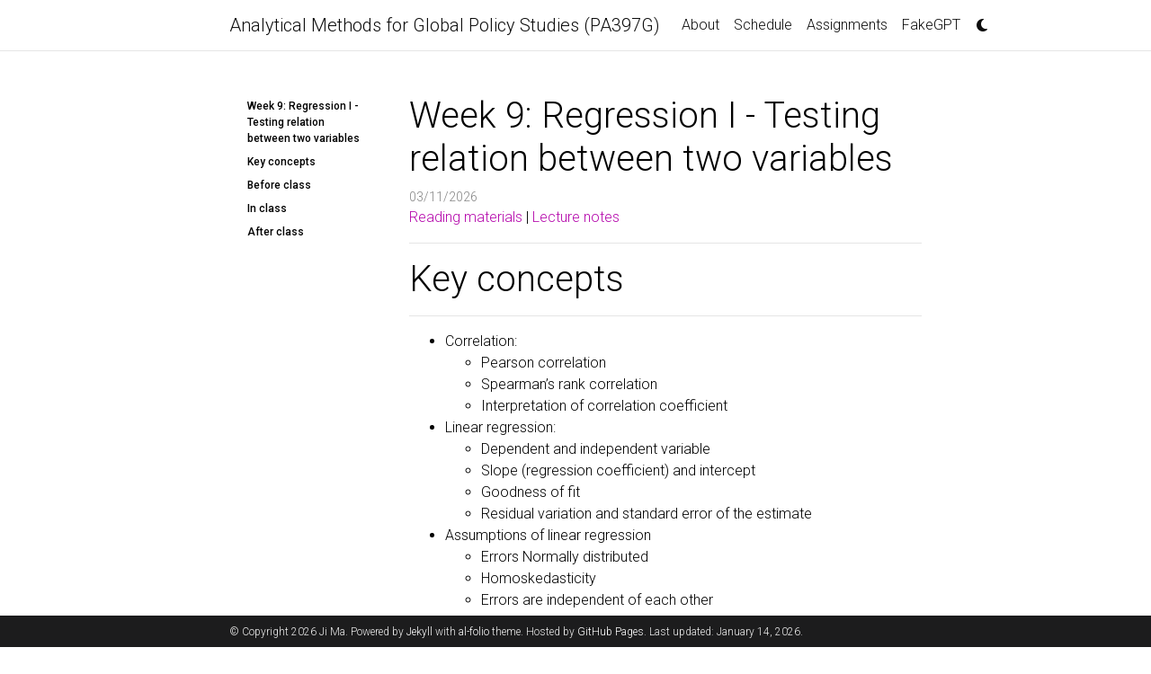

--- FILE ---
content_type: text/html; charset=utf-8
request_url: https://amgps.jima.me/week/w9/
body_size: 3824
content:
<!DOCTYPE html> <html lang="en"> <head> <meta http-equiv="Content-Type" content="text/html; charset=UTF-8"> <meta charset="utf-8"> <meta name="viewport" content="width=device-width, initial-scale=1, shrink-to-fit=no"> <meta http-equiv="X-UA-Compatible" content="IE=edge"> <title>Regression I - Testing relation between two variables | Analytical Methods for Global Policy Studies (PA397G)</title> <meta name="author" content="Ji Ma"> <meta name="description" content="A simple, whitespace theme for academics. Based on [*folio](https://github.com/bogoli/-folio) design. "> <meta name="keywords" content="introductory statistics, public policy"> <script async src="https://pagead2.googlesyndication.com/pagead/js/adsbygoogle.js?client=ca-pub-4549867842769904" crossorigin="anonymous" type="81063ccc7089fd39a775a720-text/javascript"></script> <script async src="https://www.googletagmanager.com/gtag/js?id=G-KD53WW72KH" type="81063ccc7089fd39a775a720-text/javascript"></script> <script type="81063ccc7089fd39a775a720-text/javascript">function gtag(){dataLayer.push(arguments)}window.dataLayer=window.dataLayer||[],gtag("js",new Date),gtag("config","G-KD53WW72KH");</script> <link href="https://cdn.jsdelivr.net/npm/bootstrap@4.6.1/dist/css/bootstrap.min.css" rel="stylesheet" integrity="sha256-DF7Zhf293AJxJNTmh5zhoYYIMs2oXitRfBjY+9L//AY=" crossorigin="anonymous"> <link rel="stylesheet" href="https://cdn.jsdelivr.net/npm/mdbootstrap@4.20.0/css/mdb.min.css" integrity="sha256-jpjYvU3G3N6nrrBwXJoVEYI/0zw8htfFnhT9ljN3JJw=" crossorigin="anonymous"> <link defer rel="stylesheet" href="https://unpkg.com/bootstrap-table@1.21.4/dist/bootstrap-table.min.css"> <link rel="stylesheet" href="https://cdn.jsdelivr.net/npm/@fortawesome/fontawesome-free@6.4.0/css/all.min.css" integrity="sha256-HtsXJanqjKTc8vVQjO4YMhiqFoXkfBsjBWcX91T1jr8=" crossorigin="anonymous"> <link rel="stylesheet" href="https://cdn.jsdelivr.net/npm/academicons@1.9.1/css/academicons.min.css" integrity="sha256-i1+4qU2G2860dGGIOJscdC30s9beBXjFfzjWLjBRsBg=" crossorigin="anonymous"> <link rel="stylesheet" type="text/css" href="https://fonts.googleapis.com/css?family=Roboto:300,400,500,700|Roboto+Slab:100,300,400,500,700|Material+Icons"> <link rel="stylesheet" href="https://cdn.jsdelivr.net/gh/jwarby/jekyll-pygments-themes@master/github.css" media="" id="highlight_theme_light"> <link href="https://cdn.rawgit.com/afeld/bootstrap-toc/v1.0.1/dist/bootstrap-toc.min.css" rel="stylesheet"> <link rel="shortcut icon" href="data:image/svg+xml,&lt;svg%20xmlns=%22http://www.w3.org/2000/svg%22%20viewBox=%220%200%20100%20100%22&gt;&lt;text%20y=%22.9em%22%20font-size=%2290%22&gt;%F0%9F%A7%AE&lt;/text&gt;&lt;/svg&gt;"> <link rel="stylesheet" href="/assets/css/main.css?d41d8cd98f00b204e9800998ecf8427e"> <link rel="canonical" href="/week/w9/"> <link rel="stylesheet" href="https://cdn.jsdelivr.net/gh/jwarby/jekyll-pygments-themes@master/native.css" media="none" id="highlight_theme_dark"> <script src="/assets/js/theme.js?96d6b3e1c3604aca8b6134c7afdd5db6" type="81063ccc7089fd39a775a720-text/javascript"></script> <script src="/assets/js/dark_mode.js?9b17307bb950ffa2e34be0227f53558f" type="81063ccc7089fd39a775a720-text/javascript"></script> </head> <body class="fixed-top-nav "> <header> <nav id="navbar" class="navbar navbar-light navbar-expand-sm fixed-top"> <div class="container"> <a class="navbar-brand title font-weight-lighter" href="/">Analytical Methods for Global Policy Studies (PA397G)</a> <button class="navbar-toggler collapsed ml-auto" type="button" data-toggle="collapse" data-target="#navbarNav" aria-controls="navbarNav" aria-expanded="false" aria-label="Toggle navigation"> <span class="sr-only">Toggle navigation</span> <span class="icon-bar top-bar"></span> <span class="icon-bar middle-bar"></span> <span class="icon-bar bottom-bar"></span> </button> <div class="collapse navbar-collapse text-right" id="navbarNav"> <ul class="navbar-nav ml-auto flex-nowrap"> <li class="nav-item "> <a class="nav-link" href="/">About</a> </li> <li class="nav-item "> <a class="nav-link" href="/blog/">Schedule</a> </li> <li class="nav-item "> <a class="nav-link" href="/assignments/">Assignments</a> </li> <li class="nav-item "> <a class="nav-link" href="/fakegpt/">FakeGPT</a> </li> <li class="toggle-container"> <button id="light-toggle" title="Change theme"> <i class="fas fa-moon"></i> <i class="fas fa-sun"></i> </button> </li> </ul> </div> </div> </nav> <progress id="progress" value="0"> <div class="progress-container"> <span class="progress-bar"></span> </div> </progress> </header> <div class="container mt-5"> <div class="row"> <div class="col-sm-3"> <nav id="toc-sidebar" class="sticky-top"></nav> </div> <div class="col-sm-9"> <div class="post"> <header class="post-header"> <h1 class="post-title">Week 9: Regression I - Testing relation between two variables</h1> <p class="post-meta">03/11/2026</p> </header> <article class="post-content"> <a href="https://drive.google.com/drive/folders/1vvz_CqszapDHjUr26O5i8r1t-7RMo1oV?usp=sharing" rel="external nofollow noopener" target="_blank">Reading materials</a> | <a href="https://docs.google.com/presentation/d/1c3SM5vRzV3VxHNZd6akSYrmcpBkPAXdVzDGaKFBYLO0/edit?usp=sharing" rel="external nofollow noopener" target="_blank">Lecture notes</a> <br> <hr> <h1 id="key-concepts">Key concepts</h1> <hr> <ul> <li>Correlation: <ul> <li>Pearson correlation</li> <li>Spearman’s rank correlation</li> <li>Interpretation of correlation coefficient</li> </ul> </li> <li>Linear regression: <ul> <li>Dependent and independent variable</li> <li>Slope (regression coefficient) and intercept</li> <li>Goodness of fit</li> <li>Residual variation and standard error of the estimate</li> </ul> </li> <li>Assumptions of linear regression <ul> <li>Errors Normally distributed</li> <li>Homoskedasticity</li> <li>Errors are independent of each other</li> <li>Independent and dependent variables must be interval variables</li> <li>Linear relationship between variables</li> </ul> </li> </ul> <hr> <h1 id="before-class">Before class</h1> <hr> <h2 id="required-readings">Required readings</h2> <ul> <li><span id="MeierIntroductionRegressionAnalysis2014">Meier, K. J., Brudney, J. L., &amp; Bohte, J. (2014). Introduction to Regression Analysis. In <i>Applied Statistics for Public and Nonprofit Administration</i>.</span></li> <li><span id="MeierAssumptionsLinearRegression2014">Meier, K. J., Brudney, J. L., &amp; Bohte, J. (2014). The Assumptions of Linear Regression. In <i>Applied Statistics for Public and Nonprofit Administration</i>.</span></li> <li>Video Intro to Linear Regression</li> </ul> <iframe width="560" height="315" src="https://www.youtube.com/embed/LTqFq9wtcdI" title="YouTube video player" frameborder="0" allow="accelerometer; autoplay; clipboard-write; encrypted-media; gyroscope; picture-in-picture" allowfullscreen=""></iframe> <hr> <h1 id="in-class">In class</h1> <hr> <ul> <li>Lecture on key concepts</li> <li>In class practice <ul> <li>Paper practice</li> <li>In-class practice</li> </ul> </li> </ul> <hr> <h1 id="after-class">After class</h1> <hr> </article> </div> </div> </div> </div> <footer class="fixed-bottom"> <div class="container mt-0"> © Copyright 2026 Ji Ma. Powered by <a href="https://jekyllrb.com/" target="_blank" rel="external nofollow noopener">Jekyll</a> with <a href="https://github.com/alshedivat/al-folio" rel="external nofollow noopener" target="_blank">al-folio</a> theme. Hosted by <a href="https://pages.github.com/" target="_blank" rel="external nofollow noopener">GitHub Pages</a>. Last updated: January 14, 2026. </div> </footer> <script src="https://cdn.jsdelivr.net/npm/jquery@3.6.0/dist/jquery.min.js" integrity="sha256-/xUj+3OJU5yExlq6GSYGSHk7tPXikynS7ogEvDej/m4=" crossorigin="anonymous" type="81063ccc7089fd39a775a720-text/javascript"></script> <script src="https://cdn.jsdelivr.net/npm/bootstrap@4.6.1/dist/js/bootstrap.bundle.min.js" integrity="sha256-fgLAgv7fyCGopR/gBNq2iW3ZKIdqIcyshnUULC4vex8=" crossorigin="anonymous" type="81063ccc7089fd39a775a720-text/javascript"></script> <script src="https://cdn.jsdelivr.net/npm/mdbootstrap@4.20.0/js/mdb.min.js" integrity="sha256-NdbiivsvWt7VYCt6hYNT3h/th9vSTL4EDWeGs5SN3DA=" crossorigin="anonymous" type="81063ccc7089fd39a775a720-text/javascript"></script> <script defer src="https://cdn.jsdelivr.net/npm/masonry-layout@4.2.2/dist/masonry.pkgd.min.js" integrity="sha256-Nn1q/fx0H7SNLZMQ5Hw5JLaTRZp0yILA/FRexe19VdI=" crossorigin="anonymous" type="81063ccc7089fd39a775a720-text/javascript"></script> <script defer src="https://cdn.jsdelivr.net/npm/imagesloaded@4/imagesloaded.pkgd.min.js" type="81063ccc7089fd39a775a720-text/javascript"></script> <script defer src="/assets/js/masonry.js" type="81063ccc7089fd39a775a720-text/javascript"></script> <script defer src="https://cdn.jsdelivr.net/npm/medium-zoom@1.0.8/dist/medium-zoom.min.js" integrity="sha256-7PhEpEWEW0XXQ0k6kQrPKwuoIomz8R8IYyuU1Qew4P8=" crossorigin="anonymous" type="81063ccc7089fd39a775a720-text/javascript"></script> <script defer src="/assets/js/zoom.js" type="81063ccc7089fd39a775a720-text/javascript"></script> <script defer src="https://cdn.rawgit.com/afeld/bootstrap-toc/v1.0.1/dist/bootstrap-toc.min.js" type="81063ccc7089fd39a775a720-text/javascript"></script> <script defer src="https://unpkg.com/bootstrap-table@1.21.4/dist/bootstrap-table.min.js" type="81063ccc7089fd39a775a720-text/javascript"></script> <script src="/assets/js/no_defer.js?07eaa7cf937a07ef341b1faf1776b8cf" type="81063ccc7089fd39a775a720-text/javascript"></script> <script defer src="/assets/js/common.js?85108440d5ed580d281b2dcc25e2b2d9" type="81063ccc7089fd39a775a720-text/javascript"></script> <script defer src="/assets/js/copy_code.js?bd78cf329e9ccb6ed226722e0a87ad8e" type="81063ccc7089fd39a775a720-text/javascript"></script> <script type="81063ccc7089fd39a775a720-text/javascript">window.MathJax={tex:{tags:"ams"}};</script> <script defer type="81063ccc7089fd39a775a720-text/javascript" id="MathJax-script" src="https://cdn.jsdelivr.net/npm/mathjax@3.2.0/es5/tex-mml-chtml.js"></script> <script defer src="https://cdnjs.cloudflare.com/polyfill/v3/polyfill.min.js?features=es6" type="81063ccc7089fd39a775a720-text/javascript"></script> <script type="81063ccc7089fd39a775a720-text/javascript">function progressBarSetup(){"max"in document.createElement("progress")?(initializeProgressElement(),$(document).on("scroll",function(){progressBar.attr({value:getCurrentScrollPosition()})}),$(window).on("resize",initializeProgressElement)):(resizeProgressBar(),$(document).on("scroll",resizeProgressBar),$(window).on("resize",resizeProgressBar))}function getCurrentScrollPosition(){return $(window).scrollTop()}function initializeProgressElement(){let e=$("#navbar").outerHeight(!0);$("body").css({"padding-top":e}),$("progress-container").css({"padding-top":e}),progressBar.css({top:e}),progressBar.attr({max:getDistanceToScroll(),value:getCurrentScrollPosition()})}function getDistanceToScroll(){return $(document).height()-$(window).height()}function resizeProgressBar(){progressBar.css({width:getWidthPercentage()+"%"})}function getWidthPercentage(){return getCurrentScrollPosition()/getDistanceToScroll()*100}const progressBar=$("#progress");window.onload=function(){setTimeout(progressBarSetup,50)};</script> <script src="/cdn-cgi/scripts/7d0fa10a/cloudflare-static/rocket-loader.min.js" data-cf-settings="81063ccc7089fd39a775a720-|49" defer></script><script defer src="https://static.cloudflareinsights.com/beacon.min.js/vcd15cbe7772f49c399c6a5babf22c1241717689176015" integrity="sha512-ZpsOmlRQV6y907TI0dKBHq9Md29nnaEIPlkf84rnaERnq6zvWvPUqr2ft8M1aS28oN72PdrCzSjY4U6VaAw1EQ==" data-cf-beacon='{"version":"2024.11.0","token":"565974e4cbb748f08869eaead1f09f34","r":1,"server_timing":{"name":{"cfCacheStatus":true,"cfEdge":true,"cfExtPri":true,"cfL4":true,"cfOrigin":true,"cfSpeedBrain":true},"location_startswith":null}}' crossorigin="anonymous"></script>
</body> </html>

--- FILE ---
content_type: text/html; charset=utf-8
request_url: https://www.google.com/recaptcha/api2/aframe
body_size: 265
content:
<!DOCTYPE HTML><html><head><meta http-equiv="content-type" content="text/html; charset=UTF-8"></head><body><script nonce="HlAkqtXGhT89iI01rGtJXw">/** Anti-fraud and anti-abuse applications only. See google.com/recaptcha */ try{var clients={'sodar':'https://pagead2.googlesyndication.com/pagead/sodar?'};window.addEventListener("message",function(a){try{if(a.source===window.parent){var b=JSON.parse(a.data);var c=clients[b['id']];if(c){var d=document.createElement('img');d.src=c+b['params']+'&rc='+(localStorage.getItem("rc::a")?sessionStorage.getItem("rc::b"):"");window.document.body.appendChild(d);sessionStorage.setItem("rc::e",parseInt(sessionStorage.getItem("rc::e")||0)+1);localStorage.setItem("rc::h",'1769260742742');}}}catch(b){}});window.parent.postMessage("_grecaptcha_ready", "*");}catch(b){}</script></body></html>

--- FILE ---
content_type: text/css; charset=utf-8
request_url: https://amgps.jima.me/assets/css/main.css?d41d8cd98f00b204e9800998ecf8427e
body_size: 3796
content:
@charset "UTF-8";:root{--global-bg-color:#fff;--global-code-bg-color:rgba(181,9,172,0.05);--global-text-color:#000;--global-text-color-light:#828282;--global-theme-color:#b509ac;--global-hover-color:#b509ac;--global-hover-text-color:#fff;--global-footer-bg-color:#1c1c1d;--global-footer-text-color:#e8e8e8;--global-footer-link-color:#fff;--global-distill-app-color:#828282;--global-divider-color:rgba(0,0,0,.1);--global-card-bg-color:#fff;--global-tip-block:#42b983;--global-tip-block-bg:#e2f5ec;--global-tip-block-text:#215d42;--global-tip-block-title:#359469;--global-warning-block:#e7c000;--global-warning-block-bg:#fff8d8;--global-warning-block-text:#6b5900;--global-warning-block-title:#b29400;--global-danger-block:#c00;--global-danger-block-bg:#ffe0e0;--global-danger-block-text:#600;--global-danger-block-title:#c00}:root .fa-sun{display:none}:root .fa-moon{padding-left:10px;padding-top:12px;display:block}:root .repo-img-light{display:block}:root .repo-img-dark{display:none}html[data-theme=dark]{--global-bg-color:#1c1c1d;--global-code-bg-color:#2c3237;--global-text-color:#e8e8e8;--global-text-color-light:#e8e8e8;--global-theme-color:#2698ba;--global-hover-color:#2698ba;--global-hover-text-color:#fff;--global-footer-bg-color:#e8e8e8;--global-footer-text-color:#1c1c1d;--global-footer-link-color:#000;--global-distill-app-color:#e8e8e8;--global-divider-color:#424246;--global-card-bg-color:#212529;--global-tip-block:#42b983;--global-tip-block-bg:#e2f5ec;--global-tip-block-text:#215d42;--global-tip-block-title:#359469;--global-warning-block:#e7c000;--global-warning-block-bg:#fff8d8;--global-warning-block-text:#6b5900;--global-warning-block-title:#b29400;--global-danger-block:#c00;--global-danger-block-bg:#ffe0e0;--global-danger-block-text:#600;--global-danger-block-title:#c00}html[data-theme=dark] .fa-sun{padding-left:10px;padding-top:12px;display:block}html[data-theme=dark] .fa-moon{display:none}html[data-theme=dark] .repo-img-light{display:none}html[data-theme=dark] .repo-img-dark{display:block}body{padding-bottom:70px;color:var(--global-text-color);background-color:var(--global-bg-color)}body h1,body h2,body h3,body h4,body h5,body h6{scroll-margin-top:66px}body.fixed-top-nav{padding-top:56px}body.sticky-bottom-footer{padding-bottom:0}.container{max-width:800px}.profile img{width:100%}p,h1,h2,h3,h4,h5,h6,em,div,li,span,strong{color:var(--global-text-color)}hr{border-top:1px solid var(--global-divider-color)}table td,table th{font-size:1rem}table th{font-weight:bold}a,table.table a{color:var(--global-theme-color)}a:hover,table.table a:hover{color:var(--global-theme-color);text-decoration:underline}a:hover:after :not(.nav-item.dropdown),table.table a:hover:after :not(.nav-item.dropdown){width:100%}.table-dark{background-color:transparent}figure,img{max-width:90vw}blockquote{background:var(--global-bg-color);border-left:2px solid var(--global-theme-color);margin:1.5em 10px;padding:.5em 10px;font-size:1.2rem}.equation{margin-bottom:1rem;text-align:center}.caption{font-size:.875rem;margin-top:.75rem;margin-bottom:1.5rem;text-align:center}.card{background-color:var(--global-card-bg-color)}.card img{width:100%}.card .card-title{color:var(--global-text-color)}.card .card-item{width:auto;margin-bottom:10px}.card .card-item .row{display:flex;align-items:center}.citation,.citation-number{color:var(--global-theme-color)}.profile{width:100%}.profile .address{margin-bottom:5px;margin-top:5px;font-family:monospace}.profile .address p{display:inline-block;margin:0}.profile.float-right{margin-left:1rem}.profile.float-left{margin-right:1rem}@media(min-width:576px){.profile{width:30%}.profile .address p{display:block}}.post-description{margin-bottom:2rem;font-size:.875rem}.post-description a{color:inherit}.post-description a:hover{color:var(--global-theme-color);text-decoration:none}.navbar{box-shadow:none;border-bottom:1px solid var(--global-divider-color);background-color:var(--global-bg-color);opacity:.95}.navbar .dropdown-menu{background-color:var(--global-bg-color);border:1px solid var(--global-divider-color)}.navbar .dropdown-menu a:not(.active){color:var(--global-text-color)}.navbar .dropdown-menu a:hover{color:var(--global-hover-color)}.navbar .dropdown-menu .dropdown-divider{border-top:1px solid var(--global-divider-color)!important}.dropdown-item{color:var(--global-text-color)}.dropdown-item:hover{color:var(--global-hover-color);background-color:var(--global-bg-color)}.navbar.navbar-light a:hover{text-decoration:none}.navbar.navbar-light .navbar-brand{color:var(--global-text-color)}.navbar.navbar-light .navbar-nav .nav-item .nav-link{color:var(--global-text-color)}.navbar.navbar-light .navbar-nav .nav-item .nav-link:hover{color:var(--global-hover-color)}.navbar.navbar-light .navbar-nav .nav-item.active>.nav-link{background-color:inherit;font-weight:bolder;color:var(--global-theme-color)}.navbar.navbar-light .navbar-nav .nav-item.active>.nav-link:hover{color:var(--global-hover-color)}.navbar.navbar-light .navbar-brand.social{padding-bottom:0;padding-top:0;font-size:1.7rem}.navbar.navbar-light .navbar-brand.social a i::before{color:var(--global-text-color);transition-property:all .2s ease-in-out}.navbar.navbar-light .navbar-brand.social a:hover i::before{color:var(--global-theme-color)}.navbar-toggler .icon-bar{display:block;width:22px;height:2px;background-color:var(--global-text-color);border-radius:1px;margin-bottom:4px;transition:all .2s}.navbar-toggler .top-bar{transform:rotate(45deg);transform-origin:10% 10%}.navbar-toggler .middle-bar{opacity:0}.navbar-toggler .bottom-bar{transform:rotate(-45deg);transform-origin:10% 90%}.navbar-toggler.collapsed .top-bar{transform:rotate(0)}.navbar-toggler.collapsed .middle-bar{opacity:1}.navbar-toggler.collapsed .bottom-bar{transform:rotate(0)}#light-toggle{padding:0;border:0;background-color:inherit;color:var(--global-text-color)}#light-toggle:hover{color:var(--global-hover-color)}.social{text-align:center}.social .contact-icons{font-size:4rem}.social .contact-icons a i::before{color:var(--global-text-color);transition-property:all .2s ease-in-out}.social .contact-icons a:hover i::before{color:var(--global-theme-color)}.social .contact-note{font-size:.8rem}footer.fixed-bottom{background-color:var(--global-footer-bg-color);font-size:.75rem}footer.fixed-bottom .container{color:var(--global-footer-text-color);padding-top:9px;padding-bottom:8px}footer.fixed-bottom a{color:var(--global-footer-link-color)}footer.fixed-bottom a:hover{color:var(--global-theme-color);text-decoration:none}footer.sticky-bottom{border-top:1px solid var(--global-divider-color);padding-top:40px;padding-bottom:40px;font-size:.9rem}.cv{margin-bottom:40px}.cv .card{background-color:var(--global-card-bg-color);border:1px solid var(--global-divider-color)}.cv .card .list-group-item{background-color:inherit;border-color:var(--global-divider-color)}.cv .card .list-group-item .badge{color:var(--global-card-bg-color)!important;background-color:var(--global-theme-color)!important}.table-cv-map{background-color:transparent;border:0;color:var(--global-text-color)}@media(min-width:768px){.repo{max-width:50%}}.header-bar{border-bottom:1px solid var(--global-divider-color);text-align:center;padding-top:2rem;padding-bottom:3rem}.header-bar h1{color:var(--global-theme-color);font-size:5rem}.tag-category-list{border-bottom:1px solid var(--global-divider-color);text-align:center;padding-top:1rem}.tag-category-list ul{justify-content:center;display:flow-root}.tag-category-list ul p,.tag-category-list ul li{list-style:none;display:inline-block;padding:1rem .5rem;color:var(--global-text-color-light)}.post-title mjx-container[jax=CHTML][display=true]{display:unset}.post-list{margin:0;margin-bottom:40px;padding:0}.post-list li{border-bottom:1px solid var(--global-divider-color);list-style:none;padding-top:2rem;padding-bottom:2rem}.post-list li .post-meta{color:var(--global-text-color-light);font-size:.875rem;margin-bottom:0}.post-list li .post-tags{color:var(--global-text-color-light);font-size:.875rem;padding-top:.25rem;padding-bottom:0}.post-list li a{color:var(--global-text-color);text-decoration:none}.post-list li a:hover{color:var(--global-theme-color)}.post-list li mjx-container[jax=CHTML][display=true]{display:unset}.pagination .page-item .page-link{color:var(--global-text-color)}.pagination .page-item .page-link:hover{color:#000}.pagination .page-item.active .page-link{color:#fff;background-color:var(--global-theme-color)}.pagination .page-item.active .page-link:hover{background-color:var(--global-theme-color)}.distill a:hover{border-bottom-color:var(--global-theme-color);text-decoration:none}.projects a{text-decoration:none}.projects a:hover .card-title{color:var(--global-theme-color)}.projects .card img{width:100%}.projects .card-item{width:auto;margin-bottom:10px}.projects .card-item .row{display:flex;align-items:center}.projects .grid-sizer,.projects .grid-item{width:250px;margin-bottom:10px}.projects h2.category{color:var(--global-divider-color);border-bottom:1px solid var(--global-divider-color);padding-top:.5rem;margin-top:2rem;margin-bottom:1rem;text-align:right}.publications{margin-top:2rem}.publications h1{color:var(--global-theme-color);font-size:2rem;text-align:center;margin-top:1em;margin-bottom:1em}.publications h2{margin-bottom:1rem}.publications h2 span{font-size:1.5rem}.publications h2.bibliography{color:var(--global-divider-color);border-top:1px solid var(--global-divider-color);padding-top:1rem;margin-top:2rem;margin-bottom:-2rem;text-align:right}.publications ol.bibliography{list-style:none;padding:0;margin-top:0}.publications ol.bibliography li{margin-bottom:1rem}.publications ol.bibliography li .preview{width:100%;min-width:80px;max-width:200px}.publications ol.bibliography li .abbr{height:2rem;margin-bottom:.5rem}.publications ol.bibliography li .abbr abbr{display:inline-block;background-color:var(--global-theme-color);padding-left:1rem;padding-right:1rem}.publications ol.bibliography li .abbr abbr a{color:white}.publications ol.bibliography li .abbr abbr a:hover{text-decoration:none}.publications ol.bibliography li .abbr .award{color:var(--global-theme-color)!important;border:1px solid var(--global-theme-color)}.publications ol.bibliography li .title{font-weight:bolder}.publications ol.bibliography li .author a{border-bottom:1px dashed var(--global-theme-color)}.publications ol.bibliography li .author a:hover{border-bottom-style:solid;text-decoration:none}.publications ol.bibliography li .author>em{border-bottom:1px solid;font-style:normal}.publications ol.bibliography li .author>span.more-authors{color:var(--global-text-color-light);border-bottom:1px dashed var(--global-text-color-light);cursor:pointer}.publications ol.bibliography li .author>span.more-authors:hover{color:var(--global-text-color);border-bottom:1px dashed var(--global-text-color)}.publications ol.bibliography li .links a.btn{color:var(--global-text-color);border:1px solid var(--global-text-color);padding-left:1rem;padding-right:1rem;padding-top:.25rem;padding-bottom:.25rem;margin-left:0}.publications ol.bibliography li .links a.btn:hover{color:var(--global-theme-color);border-color:var(--global-theme-color)}.publications ol.bibliography li .badges{padding-bottom:.5rem}.publications ol.bibliography li .badges span{display:inline-block;color:#000;height:100%;padding-right:.5rem;vertical-align:middle}.publications ol.bibliography li .badges span:hover{text-decoration:underline}.publications ol.bibliography li .hidden{font-size:.875rem;max-height:0;overflow:hidden;text-align:justify;transition-property:.15s ease;-moz-transition:.15s ease;-ms-transition:.15s ease;-o-transition:.15s ease;transition:all .15s ease}.publications ol.bibliography li .hidden p{line-height:1.4em;margin:10px}.publications ol.bibliography li .hidden pre{font-size:1em;line-height:1.4em;padding:10px}.publications ol.bibliography li .hidden.open{max-height:100em;transition-property:.15s ease;-moz-transition:.15s ease;-ms-transition:.15s ease;-o-transition:.15s ease;transition:all .15s ease}.publications ol.bibliography li div.abstract.hidden{border:dashed 1px var(--global-bg-color)}.publications ol.bibliography li div.abstract.hidden.open{border-color:var(--global-text-color)}figure.highlight{margin:0 0 1rem}pre{color:var(--global-theme-color);background-color:var(--global-code-bg-color);border-radius:6px;padding:6px 12px}pre pre,pre code{background-color:transparent;border-radius:0;margin-bottom:0;padding:0}code{color:var(--global-theme-color);background-color:var(--global-code-bg-color);border-radius:3px;padding:3px 3px}html.transition,html.transition *,html.transition *:before,html.transition *:after{transition:all 750ms!important;transition-delay:0!important}.post .post-meta{color:var(--global-text-color-light);font-size:.875rem;margin-bottom:0}.post .post-tags{color:var(--global-text-color-light);font-size:.875rem;padding-top:.25rem;padding-bottom:1rem}.post .post-tags a{color:var(--global-text-color-light);text-decoration:none}.post .post-tags a:hover{color:var(--global-theme-color)}.post .post-content blockquote{border-left:5px solid var(--global-theme-color);padding:8px}.post .post-content blockquote p{margin-bottom:0}progress{position:fixed;left:0;top:56px;z-index:10;width:100%;height:1px;-webkit-appearance:none;-moz-appearance:none;appearance:none;border:0;background-color:transparent;color:var(--global-theme-color)}progress::-webkit-progress-bar{background-color:transparent}progress::-webkit-progress-value{background-color:var(--global-theme-color)}progress::-moz-progress-bar{background-color:var(--global-theme-color)}.progress-container{width:100%;background-color:transparent;position:fixed;top:56px;left:0;height:5px;display:block}.progress-bar{background-color:var(--global-theme-color);width:0;display:block;height:inherit}.code-display-wrapper{position:relative}.code-display-wrapper .copy{background:var(--global-card-bg-color);border-color:var(--global-bg-color);border-radius:.3rem;border-style:none;color:var(--global-text-color);font-size:medium;opacity:0;position:absolute;right:.5rem;top:.5rem}.code-display-wrapper:active .copy,.code-display-wrapper:focus .copy,.code-display-wrapper:hover .copy{color:var(--global-hover-color);opacity:1}.btn-group.dropdown .btn{box-shadow:none;-webkit-box-shadow:none}.btn-group.dropdown .btn-secondary.dropdown-toggle{border:1px solid var(--global-divider-color)}.btn-group.dropdown .btn-secondary.dropdown-toggle .page-size{color:inherit}.btn-group.dropdown .btn-secondary.dropdown-toggle:not(.active){background-color:var(--global-bg-color)!important;color:var(--global-text-color)}.btn-group.dropdown .btn-secondary.dropdown-toggle:hover{background-color:var(--global-hover-color)!important;color:var(--global-hover-text-color)!important}.btn-group.dropdown .dropdown-menu{background-color:var(--global-bg-color)}.btn-group.dropdown .dropdown-item{background-color:var(--global-bg-color);color:var(--global-text-color)}.btn-group.dropdown .dropdown-item:hover{color:var(--global-hover-color)}.btn-group.dropdown .dropdown-item.active,.btn-group.dropdown .dropdown-item:active{background-color:var(--global-hover-color);color:var(--global-hover-text-color)!important}.btn-group.dropdown .dropdown-item.active:hover,.btn-group.dropdown .dropdown-item:active:hover{color:var(--global-hover-text-color)}nav[data-toggle=toc]{top:5rem}nav[data-toggle=toc] .nav .nav>li>a{font-size:.75rem}nav[data-toggle=toc] .nav>li>a{color:var(--global-text-color);font-size:.75rem}nav[data-toggle=toc] .nav>li>a:hover{color:var(--global-hover-color);border-left-color:var(--global-hover-color)}nav[data-toggle=toc] .nav-link.active{color:var(--global-theme-color);border-left-color:var(--global-theme-color);font-size:.75rem}nav[data-toggle=toc] .nav-link.active:hover{color:var(--global-hover-color);border-left-color:var(--global-hover-color)}@media(max-width:576px){nav[data-toggle=toc]{visibility:hidden;height:0;top:0}}.post .post-content blockquote.block-tip{border-color:var(--global-tip-block);background-color:var(--global-tip-block-bg)}.post .post-content blockquote.block-tip p{color:var(--global-tip-block-text)}.post .post-content blockquote.block-tip h1,.post .post-content blockquote.block-tip h2,.post .post-content blockquote.block-tip h3,.post .post-content blockquote.block-tip h4,.post .post-content blockquote.block-tip h5,.post .post-content blockquote.block-tip h6{color:var(--global-tip-block-title)}.post .post-content blockquote.block-warning{border-color:var(--global-warning-block);background-color:var(--global-warning-block-bg)}.post .post-content blockquote.block-warning p{color:var(--global-warning-block-text)}.post .post-content blockquote.block-warning h1,.post .post-content blockquote.block-warning h2,.post .post-content blockquote.block-warning h3,.post .post-content blockquote.block-warning h4,.post .post-content blockquote.block-warning h5,.post .post-content blockquote.block-warning h6{color:var(--global-warning-block-title)}.post .post-content blockquote.block-danger{border-color:var(--global-danger-block);background-color:var(--global-danger-block-bg)}.post .post-content blockquote.block-danger p{color:var(--global-danger-block-text)}.post .post-content blockquote.block-danger h1,.post .post-content blockquote.block-danger h2,.post .post-content blockquote.block-danger h3,.post .post-content blockquote.block-danger h4,.post .post-content blockquote.block-danger h5,.post .post-content blockquote.block-danger h6{color:var(--global-danger-block-title)}.featured-posts a{color:var(--global-text-color-light);text-decoration:none}.featured-posts a .card-text{overflow:hidden;text-overflow:ellipsis;white-space:nowrap}.featured-posts a:hover{color:var(--global-theme-color)}.featured-posts a:hover .card-title{color:var(--global-theme-color)}.featured-posts .card-item{margin-bottom:10px}.featured-posts .post-meta{color:var(--global-text-color-light);font-size:.875rem;margin-bottom:0;padding-top:.5rem}d-byline{border-top-color:var(--global-divider-color)!important}d-byline h3{color:var(--global-text-color)!important}d-byline a,d-article d-byline a{color:var(--global-text-color)!important}d-byline a:hover,d-article d-byline a:hover{color:var(--global-hover-color)!important}d-article{border-top-color:var(--global-divider-color)!important}d-article p,d-article h1,d-article h2,d-article h3,d-article h4,d-article h5,d-article h6,d-article li,d-article table{color:var(--global-text-color)!important}d-article h1,d-article h2,d-article hr,d-article table,d-article table th,d-article table td{border-bottom-color:var(--global-divider-color)!important}d-article a{color:var(--global-theme-color)!important}d-article a:hover{color:var(--global-theme-color)!important}d-article b i{display:inline}d-article details{color:var(--global-text-color);background-color:var(--global-code-bg-color);margin-top:0;padding:8px 12px;position:relative;border-radius:6px;display:block;margin-bottom:20px;grid-column:text;overflow:auto;max-width:100%}d-article details summary{color:var(--global-theme-color)}d-article details p{margin-top:.5rem;margin-bottom:.5rem}d-article d-contents{align-self:start;grid-column:1/4;grid-row:auto/span 4;justify-self:end;margin-top:0;padding-left:2em;padding-right:3em;border-right:1px solid var(--global-divider-color);width:max(70%,300px);margin-right:0;margin-top:0;display:grid;grid-template-columns:minmax(8px,1fr) [toc] auto minmax(8px,1fr) [toc-line] 1px minmax(32px,2fr)}d-article d-contents nav{grid-column:toc}d-article d-contents nav a{border-bottom:none!important}d-article d-contents nav a:hover{border-bottom:1px solid var(--global-text-color)!important}d-article d-contents nav h3{margin-top:0;margin-bottom:1em}d-article d-contents nav div{display:block;outline:0;margin-bottom:.8em;color:rgba(0,0,0,0.8);font-weight:bold}d-article d-contents nav ul{padding-left:1em;margin-top:0;margin-bottom:6px;list-style-type:none}d-article d-contents nav ul li{margin-bottom:.25em}d-article d-contents .figcaption{line-height:1.4em}d-article d-contents toc-line{border-right:1px solid var(--global-divider-color);grid-column:toc-line}d-article d-footnote{scroll-margin-top:66px}d-appendix{border-top-color:var(--global-divider-color)!important;color:var(--global-distill-app-color)!important}d-appendix h3,d-appendix li,d-appendix span{color:var(--global-distill-app-color)!important}d-appendix a,d-appendix a.footnote-backlink{color:var(--global-distill-app-color)!important}d-appendix a:hover,d-appendix a.footnote-backlink:hover{color:var(--global-hover-color)!important}@media(max-width:1024px){d-article d-contents{display:block;grid-column-start:2;grid-column-end:-2;padding-bottom:.5em;margin-bottom:1em;padding-top:.5em;width:100%;border:1px solid var(--global-divider-color)}d-article d-contents nav{grid-column:none}}div.container-link-button{margin-right:.5rem}table.table-cv{background-color:transparent!important}a.btncv{color:var(--global-text-color)!important;border:1px solid var(--global-text-color)!important;border-radius:.125rem;padding-left:1rem;padding-right:1rem;padding-top:.25rem;padding-bottom:.25rem;text-decoration:none;font-weight:400;font-size:.7rem;text-align:center;vertical-align:middle;text-transform:uppercase;white-space:nowrap}a.btncv:hover{color:var(--global-theme-color)!important;border-color:var(--global-theme-color)!important;text-decoration:none!important}p.location{font-size:.7rem;white-space:nowrap}i.iconlocation{color:var(--global-theme-color);font-size:.8rem}i.iconinstitution{color:var(--global-theme-color);font-size:.95rem;margin-right:.3rem}i.icondepartment{color:var(--global-theme-color);font-size:.8rem;margin-right:.3rem}table.institution{margin-bottom:1rem}td.department{font-size:.8rem}div.container-links{display:flex;flex-direction:row;flex-wrap:wrap;align-items:center;justify-content:flex-start;margin-top:1rem;margin-bottom:.5rem}div.container-pdf{display:flex;flex-direction:row;flex-wrap:wrap;align-items:center;justify-content:flex-start}div.list-groups{display:flex;flex-wrap:wrap;justify-content:flex-start;flex-direction:row;align-content:center}div.list-group{display:flex;flex-wrap:wrap;flex-direction:column;align-items:flex-start;margin-bottom:2rem}td.list-group-category{color:var(--global-theme-color);margin-bottom:.5rem}td.list-group-category-icon{font-size:.8rem;color:var(--global-theme-color);width:1.4rem;padding-right:.4rem}td.list-group-name{font-size:.8rem}td.list-group-level{font-size:.8rem;padding-left:.5rem}td.list-group-school{font-size:.7rem;padding-left:.5rem;text-align:center}p.list-group-time{font-size:.7rem;padding-left:.5rem}td.list-group-link{padding-left:.5rem}a.anchor{display:block;position:relative;top:-50px;visibility:hidden}ul.timeline{margin-top:2rem;margin-bottom:2rem}ul.timeline li{position:relative;min-height:2.2rem;color:var(--global-text-color);list-style-position:inside}span.badge-toc{color:var(--global-bg-color);background-color:var(--global-theme-color);border-radius:.125rem;padding:.125rem .5rem .125rem .5rem;font-weight:700!important;display:inline-block;inline-size:fit-content}ul.timeline li::before{content:"";min-height:2.5rem;width:1px;background:var(--global-text-color);margin:0;padding:0;position:absolute;left:2px;top:-0.5rem}